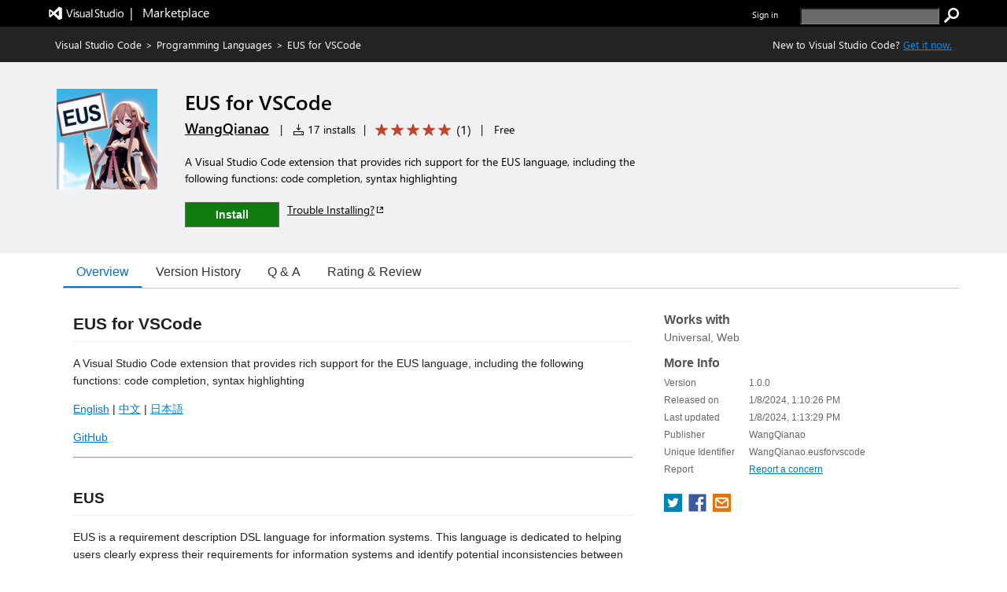

--- FILE ---
content_type: application/x-javascript
request_url: https://cdn.vsassets.io/v/M268_20260114.5/_scripts/TFS/min/OfficeFabric/components/CommandBar/CommandBar.scss.js
body_size: 1926
content:
define("OfficeFabric/components/CommandBar/CommandBar.scss",["require","exports","@microsoft/load-themed-styles"],function(n,t,i){"use strict";Object.defineProperty(t,"__esModule",{value:!0});i.loadStyles([{rawString:".root_278ff396{font-size:14px;font-weight:400;color:"},{theme:"neutralPrimary",defaultValue:"#333333"},{rawString:";position:relative;background-color:"},{theme:"neutralLighter",defaultValue:"#f4f4f4"},{rawString:";height:40px;white-space:nowrap;-webkit-user-select:none;-moz-user-select:none;-ms-user-select:none;user-select:none}.container_278ff396{display:-webkit-box;display:-ms-flexbox;display:flex}.primaryCommands_278ff396{overflow:hidden;display:-webkit-box;display:-ms-flexbox;display:flex;-webkit-box-flex:1;-ms-flex:1 1 auto;flex:1 1 auto;vertical-align:top;line-height:40px;max-width:100%;margin:0 20px}.sideCommands_278ff396{display:-webkit-box;display:-ms-flexbox;display:flex;-webkit-box-flex:0;-ms-flex:0 0 auto;flex:0 0 auto}[dir='ltr'] .sideCommands_278ff396{right:0px}[dir='rtl'] .sideCommands_278ff396{left:0px}html[dir='ltr'] .sideCommands_278ff396{text-align:right}html[dir='rtl'] .sideCommands_278ff396{text-align:left}html[dir='ltr'] .sideCommands_278ff396{padding-right:20px}html[dir='rtl'] .sideCommands_278ff396{padding-left:20px}.item_278ff396{display:inline-block;color:"},{theme:"themePrimary",defaultValue:"#0078d4"},{rawString:";height:40px;outline:transparent;vertical-align:top}.item_278ff396:hover{background-color:"},{theme:"neutralLight",defaultValue:"#eaeaea"},{rawString:";color:"},{theme:"neutralPrimary",defaultValue:"#333333"},{rawString:"}.itemChevronDown_278ff396,.itemCommandText_278ff396{display:inline-block;padding:0 4px;vertical-align:top}.itemText_278ff396{font-size:14px;font-weight:400;color:"},{theme:"neutralPrimary",defaultValue:"#333333"},{rawString:";position:relative;background:none;background-color:transparent;border:none;line-height:40px;min-width:20px;text-align:center;padding:0 4px;display:block;height:100%}.itemText_278ff396::-moz-focus-inner{border:0}.itemText_278ff396{outline:transparent}.itemText_278ff396{position:relative}.ms-Fabric--isFocusVisible .itemText_278ff396:focus:after{content:'';position:absolute;top:2px;right:2px;bottom:2px;left:2px;pointer-events:none;border:1px solid "},{theme:"focusBorder",defaultValue:"#000000"},{rawString:"}.itemText_278ff396.itemLinkIsNoName_278ff396{padding:0 8px}.itemText_278ff396[disabled]{color:"},{theme:"neutralTertiaryAlt",defaultValue:"#c8c8c8"},{rawString:";cursor:default;pointer-events:none}.itemText_278ff396[disabled] .itemIcon_278ff396,.itemText_278ff396[disabled] .itemChevronDown_278ff396{color:"},{theme:"neutralTertiaryAlt",defaultValue:"#c8c8c8"},{rawString:"}.itemLink_278ff396{font-size:14px;font-weight:400;color:"},{theme:"neutralPrimary",defaultValue:"#333333"},{rawString:";position:relative;background:none;background-color:transparent;border:none;line-height:40px;min-width:20px;text-align:center;padding:0 4px;display:block;height:100%;cursor:pointer}.itemLink_278ff396::-moz-focus-inner{border:0}.itemLink_278ff396{outline:transparent}.itemLink_278ff396{position:relative}.ms-Fabric--isFocusVisible .itemLink_278ff396:focus:after{content:'';position:absolute;top:2px;right:2px;bottom:2px;left:2px;pointer-events:none;border:1px solid "},{theme:"focusBorder",defaultValue:"#000000"},{rawString:"}.itemLink_278ff396.itemLinkIsNoName_278ff396{padding:0 8px}.itemLink_278ff396[disabled]{color:"},{theme:"neutralTertiaryAlt",defaultValue:"#c8c8c8"},{rawString:";cursor:default;pointer-events:none}.itemLink_278ff396[disabled] .itemIcon_278ff396,.itemLink_278ff396[disabled] .itemChevronDown_278ff396{color:"},{theme:"neutralTertiaryAlt",defaultValue:"#c8c8c8"},{rawString:"}@media screen and (-ms-high-contrast: active){.itemLink_278ff396:hover::-moz-focus-inner,.itemLink_278ff396.itemLinkIsExpanded_278ff396::-moz-focus-inner{border:0}.itemLink_278ff396:hover,.itemLink_278ff396.itemLinkIsExpanded_278ff396{outline:transparent}.itemLink_278ff396:hover,.itemLink_278ff396.itemLinkIsExpanded_278ff396{position:relative}.itemLink_278ff396:hover:after,.itemLink_278ff396.itemLinkIsExpanded_278ff396:after{content:'';position:absolute;top:0px;right:0px;bottom:0px;left:0px;pointer-events:none;border:1px solid WindowText}}.itemLink_278ff396:hover:not([disabled]){color:"},{theme:"neutralDark",defaultValue:"#212121"},{rawString:";background-color:"},{theme:"neutralLight",defaultValue:"#eaeaea"},{rawString:"}.itemLink_278ff396:hover:not([disabled]) .itemIcon_278ff396{color:"},{theme:"themeDark",defaultValue:"#005a9e"},{rawString:"}.itemLink_278ff396:hover:not([disabled]) .itemChevronDown_278ff396{color:"},{theme:"neutralPrimaryAlt",defaultValue:"#3c3c3c"},{rawString:"}.itemLink_278ff396:hover:not([disabled]) .itemOverflow_278ff396{color:"},{theme:"neutralDark",defaultValue:"#212121"},{rawString:"}.itemLink_278ff396.itemLinkIsExpanded_278ff396{background-color:"},{theme:"neutralQuaternaryAlt",defaultValue:"#dadada"},{rawString:";color:"},{theme:"black",defaultValue:"#000000"},{rawString:"}.itemLink_278ff396.itemLinkIsExpanded_278ff396 .itemIcon_278ff396{color:"},{theme:"themeDarker",defaultValue:"#004578"},{rawString:"}.itemLink_278ff396.itemLinkIsExpanded_278ff396 .itemChevronDown_278ff396{color:"},{theme:"neutralDark",defaultValue:"#212121"},{rawString:"}.itemLink_278ff396.itemLinkIsExpanded_278ff396 .itemOverflow_278ff396{color:"},{theme:"black",defaultValue:"#000000"},{rawString:"}.itemLink_278ff396.itemLinkIsExpanded_278ff396:hover{background-color:"},{theme:"neutralQuaternary",defaultValue:"#d0d0d0"},{rawString:"}.itemLink_278ff396.inactive_278ff396{color:"},{theme:"neutralTertiaryAlt",defaultValue:"#c8c8c8"},{rawString:";cursor:default;pointer-events:none}.itemLink_278ff396.inactive_278ff396 .itemIcon_278ff396{color:"},{theme:"neutralTertiaryAlt",defaultValue:"#c8c8c8"},{rawString:"}.itemIcon_278ff396{font-size:16px;padding:0 4px}.itemIconColor_278ff396{color:"},{theme:"themeDarkAlt",defaultValue:"#106ebe"},{rawString:"}.itemChevronDown_278ff396{color:"},{theme:"neutralSecondary",defaultValue:"#666666"},{rawString:";font-size:12px}.itemOverflow_278ff396{font-size:18px;color:"},{theme:"neutralPrimary",defaultValue:"#333333"},{rawString:";padding:0 7px}.search_278ff396{width:208px;max-width:208px;background-color:"},{theme:"white",defaultValue:"#ffffff"},{rawString:";color:"},{theme:"neutralPrimary",defaultValue:"#333333"},{rawString:";height:40px;position:relative;-webkit-box-sizing:border-box;box-sizing:border-box;border-color:transparent}html[dir='ltr'] .search_278ff396{float:left}html[dir='rtl'] .search_278ff396{float:right}html[dir='ltr'] .search_278ff396{border-right:1px solid "},{theme:"neutralLight",defaultValue:"#eaeaea"},{rawString:"}html[dir='rtl'] .search_278ff396{border-left:1px solid "},{theme:"neutralLight",defaultValue:"#eaeaea"},{rawString:"}@media screen and (-ms-high-contrast: active){.search_278ff396{z-index:10}html[dir='ltr'] .search_278ff396{border-right:1px solid WindowText}html[dir='rtl'] .search_278ff396{border-left:1px solid WindowText}}.search_278ff396:before{position:absolute;content:' ';right:0;bottom:0;left:0;margin:0 8px;border-bottom:1px solid "},{theme:"neutralLight",defaultValue:"#eaeaea"},{rawString:"}.search_278ff396:hover{color:"},{theme:"themePrimary",defaultValue:"#0078d4"},{rawString:"}@media screen and (-ms-high-contrast: active){.search_278ff396:hover::-moz-focus-inner{border:0}.search_278ff396:hover{outline:transparent}.search_278ff396:hover{position:relative}.search_278ff396:hover:after{content:'';position:absolute;top:0px;right:0px;bottom:0px;left:0px;pointer-events:none;border:1px solid WindowText}}.searchInput_278ff396{height:40px;padding:8px 8px 8px 0;border:none;background-color:transparent;width:100%;-webkit-box-sizing:border-box;box-sizing:border-box;outline:none;cursor:pointer;font-size:14px;-webkit-appearance:none;-webkit-border-radius:0}html[dir='ltr'] .searchInput_278ff396{border-left:42px solid rgba(0,0,0,0)}html[dir='rtl'] .searchInput_278ff396{border-right:42px solid rgba(0,0,0,0)}@media screen and (-ms-high-contrast: active){html[dir='ltr'] .searchInput_278ff396{border-left:40px solid Window}html[dir='rtl'] .searchInput_278ff396{border-right:40px solid Window}}.searchInput_278ff396::-ms-clear{display:none}.searchIconSearchWrapper_278ff396{display:block}.searchIconArrowWrapper_278ff396{display:none}.searchIconSearchWrapper_278ff396,.searchIconArrowWrapper_278ff396{top:0}[dir='ltr'] .searchIconSearchWrapper_278ff396,[dir='ltr'] .searchIconArrowWrapper_278ff396{padding-left:17px}[dir='rtl'] .searchIconSearchWrapper_278ff396,[dir='rtl'] .searchIconArrowWrapper_278ff396{padding-right:17px}html[dir='ltr'] .searchIconSearchWrapper_278ff396,html[dir='ltr'] .searchIconArrowWrapper_278ff396{padding-right:8px}html[dir='rtl'] .searchIconSearchWrapper_278ff396,html[dir='rtl'] .searchIconArrowWrapper_278ff396{padding-left:8px}.searchIconClearWrapper_278ff396{display:none;top:1px;z-index:10}[dir='ltr'] .searchIconClearWrapper_278ff396{right:0px}[dir='rtl'] .searchIconClearWrapper_278ff396{left:0px}.searchIconWrapper_278ff396{height:40px;line-height:40px;cursor:pointer;position:absolute;text-align:center;-ms-high-contrast-adjust:none}.search_278ff396 .ms-Icon:before{font-size:16px;color:"},{theme:"themePrimary",defaultValue:"#0078d4"},{rawString:"}.searchInput_278ff396,.searchInput_278ff396::-webkit-input-placeholder{font-size:14px}\n"}]);t.root="root_278ff396";t.container="container_278ff396";t.primaryCommands="primaryCommands_278ff396";t.sideCommands="sideCommands_278ff396";t.item="item_278ff396";t.itemChevronDown="itemChevronDown_278ff396";t.itemCommandText="itemCommandText_278ff396";t.itemText="itemText_278ff396";t.itemLinkIsNoName="itemLinkIsNoName_278ff396";t.itemIcon="itemIcon_278ff396";t.itemLink="itemLink_278ff396";t.itemLinkIsExpanded="itemLinkIsExpanded_278ff396";t.itemOverflow="itemOverflow_278ff396";t.inactive="inactive_278ff396";t.itemIconColor="itemIconColor_278ff396";t.search="search_278ff396";t.searchInput="searchInput_278ff396";t.searchIconSearchWrapper="searchIconSearchWrapper_278ff396";t.searchIconArrowWrapper="searchIconArrowWrapper_278ff396";t.searchIconClearWrapper="searchIconClearWrapper_278ff396";t.searchIconWrapper="searchIconWrapper_278ff396"});



--- FILE ---
content_type: application/x-javascript
request_url: https://cdn.vsassets.io/v/M268_20260114.5/_scripts/TFS/min/OfficeFabric/components/CommandBar/CommandBar.js
body_size: 3049
content:
define("OfficeFabric/components/CommandBar/CommandBar",["require","exports","tslib","react","../../Utilities","../../FocusZone","../../ContextualMenu","../../utilities/contextualMenu/index","../../Icon","../../Styling","../../Tooltip","./CommandBar.scss","../../Utilities","../../KeytipData"],function(n,t,i,r,u,f,e,o,s,h,c,l,a,v){"use strict";Object.defineProperty(t,"__esModule",{value:!0});var y=l,p="overflow",w=41.5,b=function(n){function t(t){var r=n.call(this,t)||this;return r._searchSurface=a.createRef(),r._commandSurface=a.createRef(),r._commandBarRegion=a.createRef(),r._farCommandSurface=a.createRef(),r._focusZone=a.createRef(),r._overflow=a.createRef(),r._onOverflowClick=function(n){r.state.expandedMenuItemKey===p?r._onContextMenuDismiss():r.setState({expandedMenuId:n.currentTarget.id,expandedMenuItemKey:p,contextualMenuProps:i.__assign({},r.props.overflowMenuProps,{items:r.state.renderedOverflowItems}),contextualMenuTarget:n.currentTarget})},r._onContextMenuDismiss=function(n){var i=r._commandSurface.current,t;if(n&&n.relatedTarget&&(!i||i.contains(n.relatedTarget)))n.stopPropagation(),n.preventDefault();else{if(t=r.state.contextualMenuProps,t&&t.onDismiss)t.onDismiss(n);r.setState({expandedMenuItemKey:undefined,contextualMenuProps:undefined,contextualMenuTarget:undefined})}},r.state=r._getStateFromProps(t),r._id=u.getId("CommandBar"),r}return i.__extends(t,n),t.prototype.componentDidMount=function(){this._asyncMeasure();this._events.on(window,"resize",this._updateRenderedItems)},t.prototype.componentWillReceiveProps=function(n){this.setState(this._getStateFromProps(n));this._commandItemWidths=null},t.prototype.componentDidUpdate=function(){this._commandItemWidths||this._asyncMeasure()},t.prototype.render=function(){var b=this,t=this.props,tt=t.isSearchBoxVisible,it=t.searchPlaceholderText,rt=t.className,ut=t.ariaLabel,n=this.state,k=n.renderedItems,d=n.contextualMenuProps,v=n.expandedMenuItemKey,ft=n.expandedMenuId,o=n.renderedOverflowItems,et=n.contextualMenuTarget,g=n.renderedFarItems,nt,l,a,w;return tt&&(nt=r.createElement("div",{className:u.css("ms-CommandBarSearch",y.search),ref:this._searchSurface},r.createElement("input",{className:u.css("ms-CommandBarSearch-input",y.searchInput),type:"text",placeholder:it}),r.createElement("div",{className:u.css("ms-CommandBarSearch-iconWrapper ms-CommandBarSearch-iconSearchWrapper",y.searchIconWrapper,y.searchIconSearchWrapper)},r.createElement(s.Icon,{iconName:"Search"})),r.createElement("div",{className:u.css("ms-CommandBarSearch-iconWrapper ms-CommandBarSearch-iconClearWrapper",h.FontClassNames.small,y.searchIconWrapper,y.searchIconClearWrapper)},r.createElement(s.Icon,{iconName:"cancel"})))),l=k.length+g.length+(o&&o.length>0?1:0),a=1,r.createElement("div",{className:u.css("ms-CommandBar",y.root,rt),ref:this._commandBarRegion},nt,r.createElement(f.FocusZone,{componentRef:this._focusZone,className:y.container,direction:f.FocusZoneDirection.horizontal,role:"menubar","aria-label":ut},r.createElement("div",{className:u.css("ms-CommandBar-primaryCommands",y.primaryCommands),ref:this._commandSurface},k.map(function(n){return b._renderItemInCommandBar(n,a++,l,v)}).concat(o&&o.length?[r.createElement("div",{className:u.css("ms-CommandBarItem",y.item),key:p,ref:this._overflow},r.createElement(c.TooltipHost,{content:this.props.elipisisAriaLabel},r.createElement("button",{type:"button",id:this._id+p,className:u.css("ms-CommandBarItem-link",y.itemLink,(w={},w["is-expanded "+y.itemLinkIsExpanded]=v===p,w)),onClick:this._onOverflowClick,role:"menuitem","aria-expanded":this.state.expandedMenuItemKey===p,"aria-label":this.props.elipisisAriaLabel||"","aria-haspopup":!0,"aria-setsize":l,"aria-posinset":a++,"data-automation-id":"commandBarOverflow"},r.createElement(s.Icon,{className:u.css("ms-CommandBarItem-overflow",y.itemOverflow),iconName:"more"}))))]:[])),r.createElement("div",{className:u.css("ms-CommandBar-sideCommands",y.sideCommands),ref:this._farCommandSurface},g.map(function(n){return b._renderItemInCommandBar(n,a++,l,v,!0)}))),d?r.createElement(e.ContextualMenu,i.__assign({className:"ms-CommandBar-menuHost",directionalHint:7},d,{target:et,labelElementId:ft,onDismiss:this._onContextMenuDismiss})):null)},t.prototype.focus=function(){var n=this._focusZone.current;n&&n.focus()},t.prototype._renderItemInCommandBar=function(n,t,f,e){var b=this,h,rt,ut,et;if(n.onRender)return r.createElement("div",{className:u.css("ms-CommandBarItem",y.item,n.className),role:"menuitem","aria-setsize":f,"aria-posinset":t,key:n.key,ref:n.key,"aria-label":n.ariaLabel,"data-is-focusable":!1},n.onRender(n,this._onContextMenuDismiss));var k=this._id+n.key,a=n.key||String(t),ft=n.onClick||o.hasSubmenu(n),d=u.css(ft?"ms-CommandBarItem-link "+y.itemLink:"ms-CommandBarItem-text "+y.itemText,!n.name&&"ms-CommandBarItem--noName "+y.itemLinkIsNoName,e===n.key&&"is-expanded "+y.itemLinkIsExpanded,n.inactive?y.inactive:""),p="",g="";n.title&&(p=k+"tooltip",g=n.title);var nt=!!n.icon||!!n.iconProps,tt=!!n.name&&!n.iconOnly,it=n.ariaLabel||(n.iconOnly?n.name:undefined),l=o.hasSubmenu(n),w=n.keytipProps;return w&&l&&(w=i.__assign({},w,{hasMenu:!0})),n.href?(rt=u.getNativeProps(n,u.anchorProperties.concat(["disabled"])),h=r.createElement(v.KeytipData,{keytipProps:w,ariaDescribedBy:rt["aria-describedby"],disabled:n.disabled},function(e){return r.createElement("a",i.__assign({},rt,e,{id:k,className:d,href:n.disabled?undefined:n.href,onClick:b._onItemClick(n),title:"","aria-disabled":n.inactive,"data-command-key":a,"aria-haspopup":l,role:"menuitem","aria-label":it,"aria-setsize":f,"aria-posinset":t,"aria-describedby":p}),nt?b._renderIcon(n):null,tt&&r.createElement("span",{className:u.css("ms-CommandBarItem-commandText",y.itemCommandText)},n.name))})):ft?(ut=u.getNativeProps(n,u.buttonProperties),h=r.createElement(v.KeytipData,{keytipProps:w,ariaDescribedBy:ut["aria-describedby"],disabled:n.disabled},function(o){return r.createElement("button",i.__assign({},ut,o,{id:k,className:d,onClick:b._onItemClick(n),title:"","aria-disabled":n.inactive,"data-command-key":a,"aria-haspopup":l,"aria-expanded":l?e===n.key:undefined,role:"menuitem","aria-label":it,"aria-setsize":f,"aria-posinset":t,"aria-describedby":p}),nt?b._renderIcon(n):null,tt&&r.createElement("span",{className:u.css("ms-CommandBarItem-commandText",y.itemCommandText)},n.name),l?r.createElement(s.Icon,{className:u.css("ms-CommandBarItem-chevronDown",y.itemChevronDown),iconName:"ChevronDown"}):null)})):(et=u.getNativeProps(n,u.divProperties.concat(["disabled"])),h=r.createElement("div",i.__assign({},et,{id:k,className:d,title:"","aria-disabled":n.inactive,"data-command-key":a,"aria-haspopup":l,"aria-label":it,"aria-setsize":f,"aria-posinset":t,role:"menuitem","aria-describedby":p}),nt?this._renderIcon(n):null,tt&&r.createElement("span",{className:u.css("ms-CommandBarItem-commandText",y.itemCommandText),"aria-hidden":"true",role:"presentation"},n.name))),n.iconOnly&&n.name?h=r.createElement(c.TooltipHost,{content:n.name},h):g&&(h=r.createElement(c.TooltipHost,{id:p,setAriaDescribedBy:!1,content:g},h)),r.createElement("div",{className:u.css("ms-CommandBarItem",y.item,n.className),key:a,ref:a},h)},t.prototype._renderIcon=function(n){var t=n.iconProps?n.iconProps:{iconName:n.icon},f=t.iconName==="None"?"":"ms-CommandBarItem-iconColor "+y.itemIconColor,e=u.css("ms-CommandBarItem-icon",y.itemIcon,f,t.className);return r.createElement(s.Icon,i.__assign({},t,{className:e}))},t.prototype._asyncMeasure=function(){var n=this;this._async.requestAnimationFrame(function(){n._updateItemMeasurements();n._updateRenderedItems()})},t.prototype._updateItemMeasurements=function(){var n,t,i;for(this._overflowWidth=this._overflow.current||this.props.overflowItems&&this.props.overflowItems.length?w:0,this._commandItemWidths||(this._commandItemWidths={}),n=0;n<this.props.items.length;n++)t=this.props.items[n],this._commandItemWidths[t.key]||(i=this.refs[t.key],i&&(this._commandItemWidths[t.key]=i.getBoundingClientRect().width))},t.prototype._updateRenderedItems=function(){var f=this.props,b=f.items,r=f.overflowItems,k=f.overflowMenuProps,c=this._commandSurface.current,l=this._farCommandSurface.current,a=this._commandBarRegion.current,v=this._searchSurface.current,i=b.slice(),e=r,o=0,y=r&&r.length,s,t,n,p,h,u;if(c&&a){if(s=window.getComputedStyle(c),t=a.clientWidth-parseInt(s.marginLeft,10)-parseInt(s.marginRight,10),v&&(t-=v.getBoundingClientRect().width),l&&(t-=l.getBoundingClientRect().width),y&&(t-=this._overflowWidth),!this._commandItemWidths){this._asyncMeasure();return}for(n=0;n<i.length;n++)if(p=i[n],h=this._commandItemWidths[p.key],o+h>=t){n>0&&!y&&t-o<w&&n--;e=i.splice(n).concat(r);break}else o+=h;u=this._getContextualMenuPropsAfterUpdate(i.concat(this.state.renderedFarItems),e,k);this.setState({renderedItems:i,renderedOverflowItems:e,expandedMenuItemKey:u?this.state.expandedMenuItemKey:undefined,contextualMenuProps:u,contextualMenuTarget:u?this.state.contextualMenuTarget:undefined})}},t.prototype._onItemClick=function(n){var t=this;return function(i){if(!n.inactive&&(n.key!==t.state.expandedMenuItemKey&&o.hasSubmenu(n)?t.setState({expandedMenuId:i.currentTarget.id,expandedMenuItemKey:n.key,contextualMenuProps:t._getContextualMenuPropsFromItem(n),contextualMenuTarget:i.currentTarget}):t._onContextMenuDismiss(),n.onClick))n.onClick(i,n)}},t.prototype._getStateFromProps=function(n){return{renderedItems:n.items||[],contextualMenuProps:this._getContextualMenuPropsAfterUpdate(n.items.concat(n.farItems),n.overflowItems,n.overflowMenuProps),renderedFarItems:n.farItems||undefined}},t.prototype._getContextualMenuPropsAfterUpdate=function(n,t,r){var f=this,u;if(this.state&&this.state.expandedMenuItemKey){if(this.state.expandedMenuItemKey===p)return i.__assign({},r,{items:t});if(u=n.filter(function(n){return n.key===f.state.expandedMenuItemKey}),u.length===1)return this._getContextualMenuPropsFromItem(u[0])}return},t.prototype._getContextualMenuPropsFromItem=function(n){return n.subMenuProps||n.items&&{items:n.items}},t.defaultProps={items:[],overflowItems:[],farItems:[]},t}(u.BaseComponent);t.CommandBar=b});



--- FILE ---
content_type: application/x-javascript
request_url: https://cdn.vsassets.io/v/M268_20260114.5/_scripts/TFS/min/OfficeFabric/utilities/dateValues/DateValues.js
body_size: 482
content:
define("OfficeFabric/utilities/dateValues/DateValues",["require","exports"],function(n,t){"use strict";var i,r,u,f;Object.defineProperty(t,"__esModule",{value:!0}),function(n){n[n.Sunday=0]="Sunday";n[n.Monday=1]="Monday";n[n.Tuesday=2]="Tuesday";n[n.Wednesday=3]="Wednesday";n[n.Thursday=4]="Thursday";n[n.Friday=5]="Friday";n[n.Saturday=6]="Saturday"}(i=t.DayOfWeek||(t.DayOfWeek={})),function(n){n[n.January=0]="January";n[n.February=1]="February";n[n.March=2]="March";n[n.April=3]="April";n[n.May=4]="May";n[n.June=5]="June";n[n.July=6]="July";n[n.August=7]="August";n[n.September=8]="September";n[n.October=9]="October";n[n.November=10]="November";n[n.December=11]="December"}(r=t.MonthOfYear||(t.MonthOfYear={})),function(n){n[n.FirstDay=0]="FirstDay";n[n.FirstFullWeek=1]="FirstFullWeek";n[n.FirstFourDayWeek=2]="FirstFourDayWeek"}(u=t.FirstWeekOfYear||(t.FirstWeekOfYear={})),function(n){n[n.Day=0]="Day";n[n.Week=1]="Week";n[n.Month=2]="Month";n[n.WorkWeek=3]="WorkWeek"}(f=t.DateRangeType||(t.DateRangeType={}))});



--- FILE ---
content_type: application/x-javascript
request_url: https://cdn.vsassets.io/v/M268_20260114.5/_scripts/TFS/min/OfficeFabric/components/Nav/index.js
body_size: 186
content:
define("OfficeFabric/components/Nav/index",["require","exports","tslib","./Nav","./Nav.base"],function(n,t,i,r,u){"use strict";Object.defineProperty(t,"__esModule",{value:!0});i.__exportStar(r,t);i.__exportStar(u,t)});



--- FILE ---
content_type: application/x-javascript
request_url: https://cdn.vsassets.io/v/M268_20260114.5/_scripts/TFS/min/OfficeFabric/components/Calendar/Calendar.types.js
body_size: 225
content:
define("OfficeFabric/components/Calendar/Calendar.types",["require","exports","../../utilities/dateValues/DateValues"],function(n,t,i){"use strict";Object.defineProperty(t,"__esModule",{value:!0});t.DayOfWeek=i.DayOfWeek;t.FirstWeekOfYear=i.FirstWeekOfYear;t.DateRangeType=i.DateRangeType});

